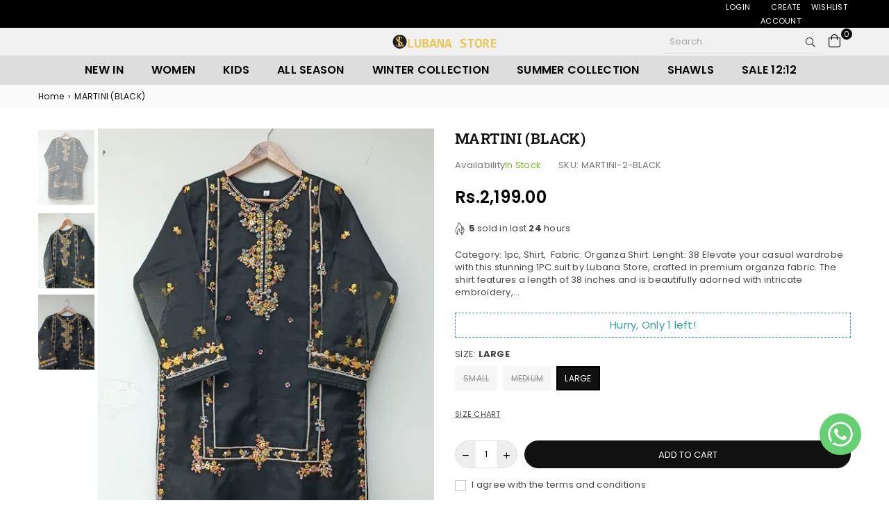

--- FILE ---
content_type: image/svg+xml
request_url: https://lubanastore.com/cdn/shop/files/lubana_header_logo_01_49aada38-7746-433a-8acc-7ec704e71fe3_150x.svg?v=1732793703
body_size: 2072
content:
<svg viewBox="0 0 500 100" xmlns:xlink="http://www.w3.org/1999/xlink" xmlns="http://www.w3.org/2000/svg" id="Layer_1">
  <defs>
    <style>
      .cls-1 {
        fill: url(#linear-gradient-15);
      }

      .cls-2 {
        fill: url(#linear-gradient-13);
      }

      .cls-3 {
        fill: url(#linear-gradient-2);
      }

      .cls-4 {
        fill: url(#linear-gradient-10);
      }

      .cls-5 {
        fill: url(#linear-gradient-12);
      }

      .cls-6 {
        fill: #231f20;
      }

      .cls-7 {
        fill: url(#linear-gradient-4);
      }

      .cls-8 {
        fill: url(#linear-gradient-3);
      }

      .cls-9 {
        fill: url(#linear-gradient-5);
      }

      .cls-10 {
        fill: url(#linear-gradient-8);
      }

      .cls-11 {
        fill: url(#linear-gradient-14);
      }

      .cls-12 {
        fill: url(#linear-gradient-17);
      }

      .cls-13 {
        fill: url(#linear-gradient-7);
      }

      .cls-14 {
        fill: url(#linear-gradient-9);
      }

      .cls-15 {
        fill: url(#linear-gradient-11);
      }

      .cls-16 {
        fill: url(#linear-gradient-6);
      }

      .cls-17 {
        fill: url(#linear-gradient-16);
      }

      .cls-18 {
        fill: url(#linear-gradient);
      }
    </style>
    <linearGradient gradientUnits="userSpaceOnUse" y2="57.4" x2="100.47" y1="57.4" x1="74.65" id="linear-gradient">
      <stop stop-color="#e8c754" offset="0"></stop>
      <stop stop-color="#e8c754" offset="1"></stop>
    </linearGradient>
    <linearGradient xlink:href="#linear-gradient" y2="57.77" x2="138.01" y1="57.77" x1="107.36" id="linear-gradient-2"></linearGradient>
    <linearGradient xlink:href="#linear-gradient" y2="57.4" x2="174.58" y1="57.4" x1="144.96" id="linear-gradient-3"></linearGradient>
    <linearGradient xlink:href="#linear-gradient" y2="57.4" x2="213.18" y1="57.4" x1="177.19" id="linear-gradient-4"></linearGradient>
    <linearGradient xlink:href="#linear-gradient" x2="246.79" x1="216.34" id="linear-gradient-5"></linearGradient>
    <linearGradient xlink:href="#linear-gradient" y2="57.4" x2="285.68" y1="57.4" x1="249.69" id="linear-gradient-6"></linearGradient>
    <linearGradient xlink:href="#linear-gradient" y2="57.41" x2="354.9" y1="57.41" x1="325.21" id="linear-gradient-7"></linearGradient>
    <linearGradient xlink:href="#linear-gradient" x2="392.02" x1="360.85" id="linear-gradient-8"></linearGradient>
    <linearGradient xlink:href="#linear-gradient" y2="57.41" x2="429.62" y1="57.41" x1="395.75" id="linear-gradient-9"></linearGradient>
    <linearGradient xlink:href="#linear-gradient" y2="57.4" x2="465.48" y1="57.4" x1="434.96" id="linear-gradient-10"></linearGradient>
    <linearGradient xlink:href="#linear-gradient" x2="498.32" x1="472.98" id="linear-gradient-11"></linearGradient>
    <linearGradient gradientUnits="userSpaceOnUse" y2="49.93" x2="49.44" y1="49.93" x1="17.95" id="linear-gradient-12">
      <stop stop-color="#efd465" offset=".17"></stop>
      <stop stop-color="#efd465" offset=".32"></stop>
      <stop stop-color="#eed364" offset=".32"></stop>
      <stop stop-color="#e9ca58" offset=".4"></stop>
      <stop stop-color="#e8c754" offset=".48"></stop>
      <stop stop-color="#e8c754" offset=".72"></stop>
    </linearGradient>
    <linearGradient xlink:href="#linear-gradient-12" y2="32.78" x2="46.69" y1="32.78" x1="39.6" id="linear-gradient-13"></linearGradient>
    <linearGradient xlink:href="#linear-gradient-12" y2="67.11" x2="26.13" y1="67.11" x1="19.04" id="linear-gradient-14"></linearGradient>
    <linearGradient xlink:href="#linear-gradient-12" y2="35.89" x2="37.7" y1="35.89" x1="27.8" id="linear-gradient-15"></linearGradient>
    <linearGradient xlink:href="#linear-gradient-12" y2="62.81" x2="40.63" y1="62.81" x1="26.84" id="linear-gradient-16"></linearGradient>
    <linearGradient xlink:href="#linear-gradient-12" y2="69.73" x2="52.56" y1="69.73" x1="43.06" id="linear-gradient-17"></linearGradient>
  </defs>
  <g>
    <polygon points="74.65 78.43 74.65 36.36 82.7 36.36 82.7 71.64 100.47 71.64 100.47 78.43 74.65 78.43" class="cls-18"></polygon>
    <path d="M138.01,62.95c0,2.68-.36,5.04-1.08,7.07-.72,2.03-1.75,3.72-3.09,5.07-1.34,1.35-2.98,2.37-4.91,3.06-1.93.69-4.1,1.03-6.5,1.03-2.7,0-5.02-.34-6.95-1.03-1.93-.69-3.5-1.67-4.7-2.96-1.2-1.29-2.07-2.85-2.61-4.7-.54-1.85-.8-3.92-.8-6.21v-27.91h7.92v27.43c0,1.42.12,2.67.37,3.77.25,1.09.68,2.02,1.29,2.78.61.76,1.38,1.34,2.3,1.72.92.39,2.08.58,3.48.58,1.31,0,2.41-.17,3.32-.5.9-.33,1.65-.87,2.25-1.61.6-.74,1.05-1.69,1.35-2.85.3-1.16.45-2.56.45-4.22v-27.11h7.92v26.59Z" class="cls-3"></path>
    <path d="M173.96,61.85c-.42-1.09-.99-2.05-1.71-2.85-.72-.8-1.55-1.46-2.51-1.96-.95-.51-1.96-.84-3.01-1.01,1.05-.37,1.97-.87,2.74-1.51.78-.64,1.41-1.39,1.93-2.22.51-.84.89-1.75,1.14-2.75.25-1,.38-2.02.38-3.07,0-3.4-1.2-5.92-3.59-7.6-2.4-1.67-5.98-2.51-10.77-2.51h-13.59v42.08h12.85c5.43,0,9.58-1.08,12.46-3.24,2.88-2.16,4.31-5.38,4.31-9.67,0-1.36-.21-2.57-.63-3.67ZM152.82,42.64h4.8c1.26,0,2.34.12,3.24.37.89.24,1.62.59,2.18,1.05.57.45.98.99,1.24,1.64.26.64.38,1.36.38,2.16s-.13,1.58-.37,2.28c-.25.71-.66,1.34-1.22,1.89-.57.55-1.3.97-2.19,1.28-.89.32-1.97.47-3.26.47h-4.8v-11.13ZM165.55,68.13c-.34.78-.82,1.45-1.47,2.01-.64.57-1.44,1.01-2.4,1.34s-2.07.48-3.34.48h-5.53v-12.13h4.92c2.82,0,4.9.51,6.26,1.55,1.36,1.03,2.05,2.45,2.05,4.28,0,.88-.17,1.71-.5,2.48Z" class="cls-8"></path>
    <path d="M200.73,36.36h-11.08l-12.46,42.08h7.86l2.38-8.31h14.68l2.32,8.31h8.76l-12.46-42.08ZM189.33,63.66l5.53-19.57,5.47,19.57h-11.01Z" class="cls-7"></path>
    <polygon points="237.13 78.43 225.87 53.32 223.55 47.92 223.55 65.36 223.55 78.43 216.34 78.43 216.34 36.36 226.06 36.36 237.55 61.63 239.58 66.56 239.58 47.98 239.58 36.36 246.79 36.36 246.79 78.43 237.13 78.43" class="cls-9"></polygon>
    <path d="M273.22,36.36h-11.07l-12.46,42.08h7.85l2.38-8.31h14.68l2.32,8.31h8.76l-12.46-42.08ZM261.83,63.66l5.53-19.57,5.47,19.57h-11.01Z" class="cls-16"></path>
    <path d="M354.9,65.72c0,2.3-.42,4.29-1.27,5.99-.85,1.7-2.03,3.1-3.56,4.2-1.52,1.11-3.34,1.93-5.44,2.46-2.1.54-4.4.8-6.89.8-2.21,0-4.35-.13-6.41-.39-2.06-.26-4.1-.69-6.12-1.29v-7.82c.99.34,2.02.67,3.09.97,1.07.3,2.15.56,3.23.79,1.08.23,2.16.4,3.24.53,1.07.13,2.11.19,3.12.19,1.5,0,2.78-.13,3.83-.39,1.05-.26,1.91-.61,2.58-1.06.66-.45,1.15-.99,1.45-1.61.3-.62.45-1.31.45-2.06,0-1.03-.29-1.89-.88-2.59-.59-.7-1.37-1.31-2.33-1.85s-2.07-1.02-3.3-1.45c-1.23-.43-2.49-.89-3.77-1.38-1.28-.49-2.53-1.05-3.77-1.67-1.23-.62-2.33-1.39-3.3-2.32-.97-.92-1.74-2.02-2.33-3.3-.59-1.28-.88-2.82-.88-4.62,0-1.65.3-3.22.9-4.7.6-1.48,1.55-2.77,2.83-3.88s2.94-1.99,4.96-2.64c2.02-.65,4.45-.98,7.31-.98.84,0,1.71.04,2.62.11.91.08,1.81.17,2.7.29.89.12,1.75.26,2.58.42.83.16,1.58.33,2.27.5v7.24c-.69-.26-1.44-.49-2.25-.71s-1.66-.4-2.53-.56c-.87-.16-1.74-.28-2.62-.37-.88-.09-1.72-.13-2.51-.13-1.4,0-2.58.11-3.54.34-.97.23-1.76.54-2.38.93-.62.4-1.07.89-1.35,1.47-.28.58-.42,1.22-.42,1.93,0,.88.29,1.64.89,2.27.59.63,1.37,1.2,2.35,1.71.98.5,2.08.98,3.32,1.42,1.23.44,2.5.91,3.8,1.42s2.56,1.08,3.8,1.72c1.23.64,2.34,1.43,3.32,2.35.98.92,1.76,2.01,2.35,3.27.59,1.26.88,2.74.88,4.46Z" class="cls-13"></path>
    <polygon points="380.49 42.96 380.49 78.43 372.38 78.43 372.38 42.96 360.85 42.96 360.85 36.36 392.02 36.36 392.02 42.96 380.49 42.96" class="cls-10"></polygon>
    <path d="M425.43,41.16c-2.79-3.67-6.95-5.51-12.49-5.51-2.38,0-4.62.43-6.71,1.29-2.09.86-3.92,2.18-5.47,3.95-1.55,1.78-2.78,4.06-3.67,6.82-.89,2.77-1.34,6.07-1.34,9.88,0,7.02,1.4,12.37,4.19,16.05,2.79,3.69,6.95,5.52,12.49,5.52,2.38,0,4.62-.43,6.71-1.28,2.09-.86,3.92-2.18,5.47-3.96,1.55-1.78,2.78-4.06,3.67-6.82.89-2.77,1.34-6.07,1.34-9.88,0-7.04-1.4-12.4-4.19-16.06ZM420.76,63.77c-.32,1.8-.83,3.3-1.51,4.53-.68,1.22-1.57,2.15-2.66,2.78-1.08.63-2.39.95-3.91.95-3.03,0-5.21-1.22-6.55-3.67-1.34-2.44-2.01-6.16-2.01-11.13,0-2.32.16-4.38.48-6.17.32-1.79.83-3.3,1.53-4.52.7-1.22,1.59-2.15,2.66-2.79,1.07-.63,2.37-.95,3.9-.95,3.05,0,5.24,1.22,6.57,3.67,1.33,2.45,1.99,6.16,1.99,11.13,0,2.32-.16,4.38-.48,6.17Z" class="cls-14"></path>
    <path d="M458.75,64.33c-.86-1.8-1.72-3.18-2.58-4.14-.86-.95-1.8-1.54-2.83-1.75,1.33-.22,2.56-.59,3.69-1.13,1.13-.53,2.1-1.24,2.92-2.11.82-.87,1.45-1.9,1.9-3.11.45-1.2.68-2.58.68-4.12,0-2.15-.36-3.96-1.08-5.44s-1.74-2.68-3.07-3.61c-1.33-.92-2.94-1.59-4.83-1.98-1.89-.39-3.99-.59-6.31-.59h-12.27v42.08h7.92v-17.42h1.51c1.35,0,2.53.33,3.53.98.99.66,1.77,1.63,2.33,2.92l5.92,13.52h9.3l-6.73-14.1ZM451.99,53.29c-.7.51-1.56.9-2.56,1.16-.99.26-2.11.39-3.33.39h-3.22v-11.88h3.47c2.62,0,4.59.45,5.9,1.36,1.3.9,1.96,2.38,1.96,4.44,0,.99-.19,1.86-.58,2.63-.39.76-.93,1.4-1.65,1.91Z" class="cls-4"></path>
    <polygon points="472.98 78.43 472.98 36.36 498.32 36.36 498.32 43.05 481.03 43.05 481.03 53.52 497.51 53.52 497.51 60.05 481.03 60.05 481.03 71.74 498.32 71.74 498.32 78.43 472.98 78.43" class="cls-15"></polygon>
  </g>
  <circle r="33.57" cy="50" cx="35.25" class="cls-6"></circle>
  <g>
    <path d="M25.72,26.26c-6.76,2.25-9.73,11.12-6.4,17.11,1,1.68,3.42,3.18,5.14,4.4,4.08,2.78,10.1,6.16,13.85,8.29,3.52,2.38,6.12,6.94,4.55,12.06-.65,2.2-2.47,4.32-3.86,5.38-.03.02-.05.04-.06.06-.03.03-.02.04.02.04.03,0,.07-.01.12-.02,4.09-1.04,9.12-4.46,10.13-9.16,2.32-10.38-12.52-15.78-19.19-20.6-2.32-1.82-5.24-3.62-6.46-6.26-2.01-4.14,1.06-9.52,2.18-11.28h-.02Z" class="cls-5"></path>
    <path d="M46.69,25.31c-1.92,2.13-4.18,3.43-7.09,3.13,2.65,1.59,4.97,5.85,7.09,11.82v-14.95Z" class="cls-2"></path>
    <path d="M19.04,74.58c1.92-2.13,4.18-3.43,7.09-3.13-2.65-1.59-4.97-5.85-7.09-11.82v14.95Z" class="cls-11"></path>
    <path d="M37.7,25.32v1.84h-.94v19.3c-2.88-1.66-4.75-2.39-7.98-4.69v-14.61h-.98v-1.84h9.9Z" class="cls-1"></path>
    <path d="M40.61,67.18c-.17,2.95-1.47,5.14-2.52,6.45h-11.25v-1.77h1.56v-19.87c2.6,1.88,6.66,3.34,8.26,4.39v9.33h3.95c.02.31.02,1.13,0,1.48Z" class="cls-17"></path>
    <path d="M52.53,64.85v-.05h-1.99c-.12.32-.24.65-.35.97-.14.34-.29.69-.47,1.04-1.68,3.38-4.41,5.51-6.67,6.81h7.49v1.03h2.01v-9.85s-.02.03-.02.05Z" class="cls-12"></path>
  </g>
</svg>